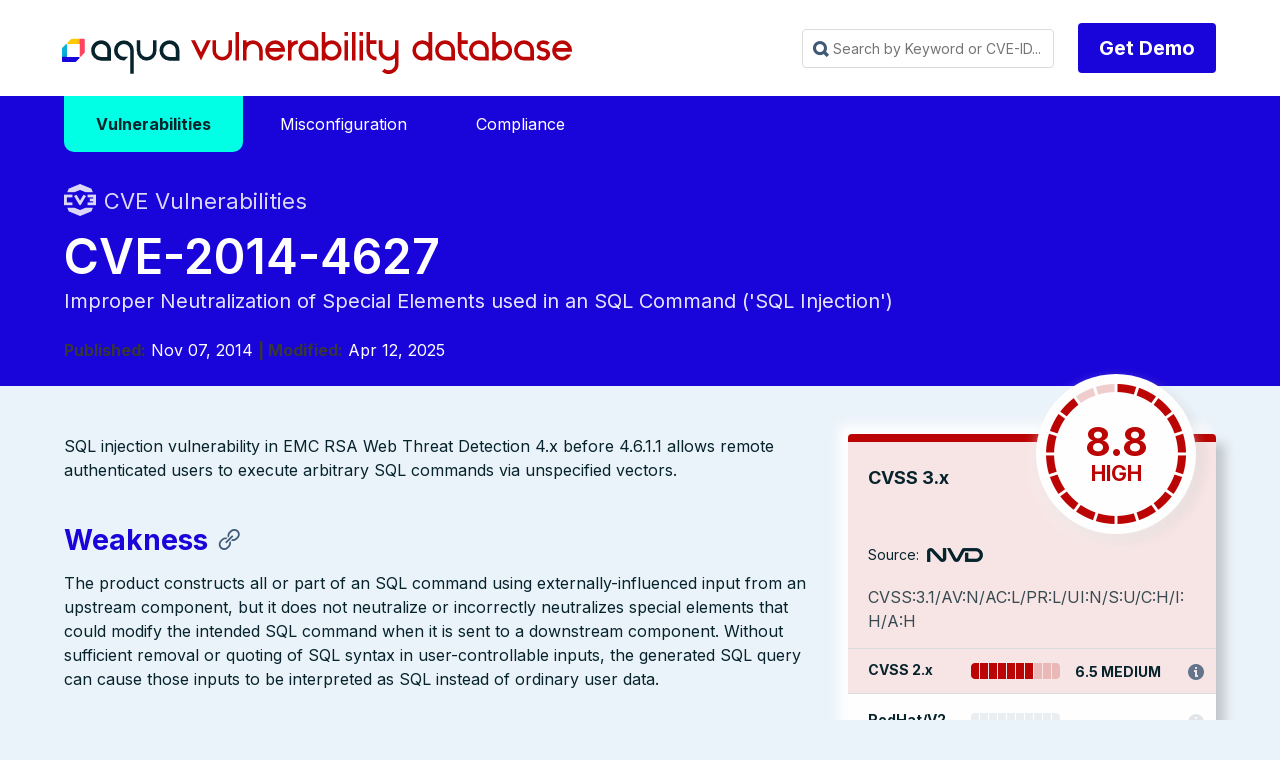

--- FILE ---
content_type: text/html
request_url: https://avd.aquasec.com/nvd/2014/cve-2014-4627/
body_size: 11998
content:
<!DOCTYPE html>
<html lang="en-us">

<head>
	<meta charset="UTF-8">
	<meta name="viewport" content="width=device-width, initial-scale=1">
	<link rel="shortcut icon" href="/favicon.ico" />
	<link rel="icon" type="image/png" href="/favicon_192x192.png" sizes="192x192" />
	<link rel="apple-touch-icon" sizes="180x180" href="/apple-touch-icon-180x180.png" />

	<meta http-equiv="X-UA-Compatible" content="IE=edge">


	
	

	

	
	

		
			
			
			
			
			
			
			
			
		

	

	<title>CVE-2014-4627 | Vulnerability Database | Aqua Security</title>
	<meta name="description" content="CVE-2014-4627 Vulnerability, Severity 8.8 HIGH, Improper Neutralization of Special Elements used in an SQL Command (&#39;SQL Injection&#39;)" />

	<meta property="og:title" content="CVE-2014-4627 | Vulnerability Database | Aqua Security" />
	<meta property="og:site_name" content="Aqua Vulnerability Database" />
	<meta property="og:description" content="CVE-2014-4627 Vulnerability, Severity 8.8 HIGH, Improper Neutralization of Special Elements used in an SQL Command (&#39;SQL Injection&#39;)" />

	<link rel="stylesheet" href='/css/avdblank.min.css'>
	<link rel="stylesheet" href='/css/syntax.css'>
	<link rel="stylesheet" href="https://maxst.icons8.com/vue-static/landings/line-awesome/font-awesome-line-awesome/css/all.min.css">
	<script type='text/javascript' src='/js/avdblank.js'></script>
	<script type='text/javascript' src='/js/iac.js'></script>

 <script async src="https://www.googletagmanager.com/gtag/js?id=G-C5LEECC0J5"></script> <script>   window.dataLayer = window.dataLayer || [];   function gtag(){dataLayer.push(arguments);}   gtag('js', new Date());   gtag('config', 'G-C5LEECC0J5'); </script>

	
<div class="avd_header_wrap">
	<div class="header_navbar_wrap">
		<nav class="navbar">
			<div class="container is-small">
				<div class="navbar-brand">
					<a class="navbar-item logo" href="https://avd.aquasec.com/" title="Aqua Vulnerability Database">Aqua Vulnerability Database</a>
					<div role="button" tabindex="0" class="navbar-burger burger"><span></span><span></span><span></span>
					</div>
				</div>
				<div id="main-navigation-navbar" class="navbar-menu">

					<div class="navbar-start">

					</div>

					<div class="navbar-end">
						

						
						
						<div class="navbar-item">
							<div id="fastSearch" class="search_box_wrap">
								<input id="searchInput" class="avd_header_search"
									placeholder="Search by Keyword or CVE-ID..." tabindex="0">
								<div class="content search_results_list_wrap">
									<ul id="search_results_list"></ul>
								</div>
							</div>
						</div>
						

						
						<div class="navbar-item">
							<div class="field is-grouped">
								<p class="control"><a href="https://www.aquasec.com/demo/" target="_blank"
										class="button is-primary type_btn">Get Demo</a></p>
							</div>
						</div>
					</div>

					








				</div>
			</div>
		</nav>
	</div>



</div>



	
	

	
		
<div class="avd_hero_wrap animatable">
	<div class="hero header_wrap is-primary">
		
		
		
		<div class="hero-body">
			<div class="clearboth container">
															
		<div>
  <div class="clearboth container main-menu">
    <div class="dropdown">
      <a href="/nvd"><span class="dropbtn active">Vulnerabilities</span></a>
    </div>
    <div class="dropdown">
      <a href="/misconfig"><span class="dropbtn ">Misconfiguration</span></a>
    </div>
    <div class="dropdown">
      <a href="/compliance"><span class="dropbtn ">Compliance</span></a>
    </div>
  </div>
</div>
		
				<div class="header_title_wrap">	
					<div class="page_pretitle with_icon nvd fadeInUp">CVE Vulnerabilities</div>
					<h1 class="title page_title fadeInUp animationDelay_1">CVE-2014-4627</h1>
					
						<h2 class="subtitle page_subtitle fadeInUp animationDelay_2">Improper Neutralization of Special Elements used in an SQL Command (&#39;SQL Injection&#39;)</h2>
					
					
			
			
							
								<span class="pagetitle_metaitem"><strong>Published:</strong> Nov 07, 2014</span>
							
							
							
								<span class="pagetitle_metaitem"><strong> | Modified:</strong> Apr 12, 2025</span>
							
					
				</div>
			</div>
		</div>


	</div>

</div>




<div class="section avdcve_wrap animatable">
	<div class="clearboth container">


			<div class="columns is-multiline reverse-columns">
				
				<div class="column is-4-desktop is-6-tablet is-12-mobile fadeInUp animationDelay_5">
					<div class="avdcve_sidebar_wrap">

						<div class="avd_sidebar_widget avdcve_scores_wrap">
							
							

							<div class="avdcve_scores_cvss cvss_9">

										<div class="large_score_wrap">

											<div class="large_score_name">CVSS 3.x</div>
									
										
											<div class="large_score_gauge_wrap">
												<div class="large_score_gague">
													<div class="score_gague_content">
														<div class="score_value">8.8 </div>
														<div class="score_label">HIGH</div>
														</div>
														<div class="score_bg"></div>
													</div>
											</div>
									
											<div class="large_score_source">Source: <div class="icon_source source_nvd">NVD</div></div>
										
										</div>

										
										<div class="large_score_vector">CVSS:3.1/AV:N/AC:L/PR:L/UI:N/S:U/C:H/I:H/A:H</div>
										
										

										<div class="score_bar score_bar_7">
											<div class="score_bar_name">CVSS 2.x</div>
											<div class="score_bar_image"></div>
											<div class="score_bar_label">6.5 MEDIUM</div>
											
											<div class="score_bar_vector with_tooltip" data-toggle="tooltip" data-placement="top" data-title="AV:N/AC:L/Au:S/C:P/I:P/A:P">AV:N/AC:L/Au:S/C:P/I:P/A:P</div>
											
										</div>

	
							</div>

							<div class="avdcve_scores_additional">
		
								


								<div class="score_bar redhat score_bar_0">
									<div class="score_bar_name">RedHat/V2</div>
									<div class="score_bar_image"></div>
									<div class="score_bar_label"></div>
									
										<div class="score_bar_vector without_tooltip"></div>
									

								</div>

								<div class="score_bar redhat score_bar_0">
									<div class="score_bar_name">RedHat/V3</div>
									<div class="score_bar_image"></div>
									<div class="score_bar_label"></div>
									
									<div class="score_bar_vector without_tooltip"></div>
									

								</div>

								<div class="score_bar ubuntu">
									<div class="score_bar_name">Ubuntu</div>
									<div class="score_bar_image"></div>
									<div class="score_bar_label"></div>
									<div class="score_bar_vector without_tooltip"></div>

								</div>

							</div>				

						</div>

	<div class="avd_sidebar_widget avdcve_info_wrap">
		<div class="sidebar_widget_title">Vulnerability-free packages from our partners</div>
		<a style="display: inline-flex; flex-direction: column; align-items: center; text-decoration: none; color: inherit; padding: 1em;" href="https://root.io" target="_blank" class="projectLink fadeInUp animationDelay_6">
			<svg width="100" height="100" viewBox="0 0 195 45" fill="black" xmlns="http://www.w3.org/2000/svg">
				<g clip-path="url(#clip0_105_3431)">
					<path d="M90.2387 8.59574C86.5111 8.59574 83.6196 9.64525 81.5667 11.7397C79.5094 13.8342 78.4814 16.7784 78.4814 20.5738V43.2223H83.6775V21.0333C83.6775 18.4579 84.3028 16.5279 85.561 15.2417C86.8162 13.9525 88.5701 13.3086 90.8226 13.3086C91.6905 13.3086 92.5979 13.4177 93.5527 13.6359V8.98758C92.7717 8.72485 91.6691 8.59424 90.2402 8.59424"  fill="#0C242C" stroke="#0C242C"/>
					<path d="M126.189 13.6696C122.833 10.289 118.644 8.59717 113.619 8.59717C108.594 8.59717 104.404 10.289 101.049 13.6696C97.6938 17.0534 96.0176 21.296 96.0176 26.4007C96.0176 31.5054 97.6815 35.7634 101.018 39.1655C104.352 42.5676 108.554 44.2702 113.619 44.2702C118.684 44.2702 122.885 42.5691 126.222 39.1655C129.556 35.7634 131.223 31.5069 131.223 26.4007C131.223 21.2945 129.547 17.0534 126.189 13.6696ZM122.455 35.7941C120.117 38.3035 117.17 39.5588 113.619 39.5588C110.068 39.5588 107.134 38.3127 104.816 35.828C102.501 33.34 101.343 30.1961 101.343 26.4007C101.343 22.6052 102.502 19.4642 104.816 16.9765C107.134 14.4887 110.068 13.2455 113.619 13.2455C117.17 13.2455 120.117 14.4887 122.455 16.9765C124.795 19.4642 125.964 22.6051 125.964 26.4007C125.964 30.1963 124.795 33.2848 122.455 35.7941Z"  fill="#0C242C" stroke="#0C242C"/>
					<path d="M166.919 13.6696C163.564 10.289 159.375 8.59717 154.349 8.59717C149.324 8.59717 145.134 10.289 141.78 13.6696C138.424 17.0534 136.748 21.296 136.748 26.4007C136.748 31.5054 138.412 35.7634 141.749 39.1655C145.082 42.5676 149.285 44.2702 154.349 44.2702C159.415 44.2702 163.616 42.5691 166.952 39.1655C170.287 35.7634 171.954 31.5069 171.954 26.4007C171.954 21.2945 170.275 17.0534 166.919 13.6696ZM163.187 35.7941C160.845 38.3035 157.9 39.5588 154.349 39.5588C150.799 39.5588 147.865 38.3127 145.547 35.828C143.232 33.34 142.074 30.1961 142.074 26.4007C142.074 22.6052 143.233 19.4642 145.547 16.9765C147.865 14.4887 150.799 13.2455 154.349 13.2455C157.9 13.2455 160.845 14.4887 163.187 16.9765C165.525 19.4642 166.694 22.6051 166.694 26.4007C166.694 30.1963 165.525 33.2848 163.187 35.7941Z"  fill="#0C242C" stroke="#0C242C"/>
					<path d="M182.225 9.6446L179.975 14.2284H194.612V9.6446H182.225ZM185.077 37.1658C183.778 35.8796 183.128 33.9727 183.128 31.4403V0.675293H177.932V31.9643C177.932 35.8042 178.959 38.7485 181.017 40.7983C183.074 42.8498 185.987 43.8731 189.754 43.8731C191.183 43.8731 192.436 43.655 193.521 43.2201V38.6378C192.74 38.9436 191.747 39.0974 190.532 39.0974C188.195 39.0974 186.379 38.455 185.075 37.1642"  fill="#0C242C" stroke="#0C242C"/>
					<path d="M43.0491 0.675293C30.0883 0.675293 19.5439 11.2994 19.5439 24.3582V43.417H33.8967V24.3582C33.8967 19.2737 38.0028 15.1366 43.0491 15.1366H53.3235V0.675293H43.0491Z"  fill="#0C242C" stroke="#0C242C"/>
					<path d="M0.118164 12.0776V26.5389H10.3926C15.4389 26.5389 19.545 30.6759 19.545 35.7604V43.4164H33.8978V35.7604C33.8978 22.7017 23.3534 12.0776 10.3926 12.0776L0.118164 12.0776Z"  fill="#0C242C" stroke="#0C242C"/>
				</g>
				<defs>
					<clipPath id="clip0_105_3431">
						<rect width="194.494" height="43.5947" fill="#0C242C" stroke="#0C242C" transform="translate(0.118164 0.675293)"/>
					</clipPath>
				</defs>
			</svg>
		</a>
		<a  style="display: inline-flex; flex-direction: column; align-items: center; text-decoration: none; color: inherit; padding: 1em;" href="https://minimus.io" target="_blank" class="projectLink fadeInUp animationDelay_6">
			<svg width="100" height="100" viewBox="0 0 123 113" fill="none" xmlns="http://www.w3.org/2000/svg">
				<g clip-path="url(#clip0_105_3430)">
					<path d="M15.33 112.944H13.0356V102.463C13.0356 101.776 12.8778 101.217 12.5647 100.784C12.2516 100.333 11.7506 100.107 11.0643 100.107C10.4181 100.107 9.887 100.353 9.47629 100.844C9.08299 101.315 8.88765 102.052 8.88765 103.051V112.944H6.59327V102.345C6.59327 101.699 6.41796 101.168 6.06471 100.756C5.71157 100.325 5.24067 100.109 4.65203 100.109C3.94574 100.109 3.39715 100.365 3.00395 100.875C2.63068 101.386 2.44535 102.052 2.44535 102.876V112.944H0.148438V98.3424H2.44282V99.9321H2.79607C3.05149 99.2448 3.42477 98.7441 3.91316 98.431C4.40409 98.0968 4.98271 97.9292 5.64895 97.9292C6.35534 97.9292 6.93387 98.1147 7.38473 98.4879C7.85562 98.8621 8.17883 99.3428 8.35667 99.9321H8.70981C9.37604 98.5986 10.4356 97.9292 11.8883 97.9292C12.9879 97.9292 13.8296 98.2824 14.4182 98.9897C15.0269 99.676 15.3299 100.578 15.3299 101.699L15.33 112.944Z"  fill="#0C242C" stroke="#0C242C"/>
					<path d="M24.2491 93.9842C24.2491 93.456 24.432 93.0101 24.7952 92.6433C25.1784 92.2606 25.6343 92.0698 26.1627 92.0698C26.6913 92.0698 27.1371 92.2606 27.5029 92.6433C27.8861 93.0101 28.0765 93.4561 28.0765 93.9842C28.0765 94.5134 27.8861 94.9698 27.5029 95.3525C27.1371 95.7183 26.6913 95.8996 26.1627 95.8996C25.6343 95.8996 25.1784 95.7162 24.7952 95.3525C24.4295 94.9698 24.2491 94.5134 24.2491 93.9842ZM20.1738 110.825H25.2936V100.463H21.2033V98.3431H27.588V110.825H32.3546V112.945H20.1738V110.825Z"  fill="#0C242C" stroke="#0C242C"/>
					<path d="M39.4916 112.943H37.1973V98.3422H39.4916V100.816H39.8448C40.7465 98.8946 42.317 97.9321 44.5513 97.9321C46.2395 97.9321 47.582 98.4603 48.5815 99.5207C49.5809 100.56 50.0819 102.132 50.0819 104.23V112.943H47.7875V104.701C47.7875 103.169 47.4444 102.021 46.758 101.257C46.0717 100.493 45.14 100.11 43.9627 100.11C42.57 100.11 41.4704 100.591 40.6664 101.553C39.8824 102.496 39.4891 103.761 39.4891 105.349V112.946L39.4916 112.943Z"  fill="#0C242C" stroke="#0C242C"/>
					<path d="M87.1294 112.944H84.8347V102.463C84.8347 101.776 84.6769 101.217 84.3638 100.784C84.0507 100.333 83.5498 100.107 82.8635 100.107C82.2172 100.107 81.6862 100.353 81.2754 100.844C80.8822 101.315 80.6869 102.052 80.6869 103.051V112.944H78.3925V102.345C78.3925 101.699 78.2171 101.168 77.8639 100.756C77.5108 100.325 77.0399 100.109 76.4513 100.109C75.7449 100.109 75.1964 100.365 74.8031 100.875C74.4299 101.386 74.2446 102.052 74.2446 102.876V112.944H71.9502V98.3424H74.2446V99.9321H74.5977C74.8533 99.2448 75.2264 98.7441 75.7148 98.431C76.2057 98.0968 76.7844 97.9292 77.4507 97.9292C78.157 97.9292 78.7356 98.1147 79.1865 98.4879C79.6574 98.8621 79.9805 99.3428 80.1583 99.9321H80.5115C81.1778 98.5986 82.2372 97.9292 83.6901 97.9292C84.7897 97.9292 85.6312 98.2824 86.2199 98.9897C86.829 99.676 87.1315 100.578 87.1315 101.699V112.944H87.1294Z"  fill="#0C242C" stroke="#0C242C"/>
					<path d="M102.564 97.9292H104.858V112.529H102.564V109.881H102.211C101.74 110.824 101.121 111.57 100.357 112.119C99.5933 112.667 98.6214 112.944 97.4439 112.944C96.6396 112.944 95.8932 112.806 95.207 112.533C94.5408 112.276 93.962 111.885 93.4708 111.354C93.0006 110.826 92.6275 110.167 92.3544 109.383C92.0983 108.597 91.9707 107.685 91.9707 106.646V97.9324H94.2656V106.352C94.2656 107.884 94.5787 109.001 95.207 109.708C95.8353 110.415 96.7946 110.768 98.0901 110.768C99.4827 110.768 100.573 110.297 101.356 109.354C102.16 108.393 102.564 107.116 102.564 105.528V97.9292Z"  fill="#0C242C" stroke="#0C242C"/>
					<path d="M112.703 101.699C112.703 102.405 112.996 102.944 113.585 103.318C114.193 103.691 115.29 103.937 116.88 104.055C118.587 104.192 119.881 104.603 120.766 105.29C121.667 105.956 122.118 106.939 122.118 108.234V108.409C122.118 109.117 121.971 109.753 121.678 110.325C121.401 110.873 121.011 111.344 120.5 111.737C120.009 112.132 119.401 112.425 118.676 112.62C117.97 112.836 117.196 112.943 116.352 112.943C115.215 112.943 114.233 112.796 113.409 112.502C112.606 112.189 111.929 111.786 111.377 111.295C110.849 110.783 110.446 110.214 110.17 109.588C109.895 108.941 109.739 108.292 109.699 107.645L111.876 107.117C111.974 108.234 112.404 109.139 113.172 109.826C113.935 110.492 114.957 110.825 116.232 110.825C117.311 110.825 118.174 110.62 118.822 110.207C119.488 109.776 119.821 109.177 119.821 108.409C119.821 107.585 119.498 106.997 118.849 106.643C118.203 106.289 117.153 106.064 115.701 105.966C114.013 105.849 112.72 105.455 111.816 104.788C110.915 104.122 110.463 103.149 110.463 101.874V101.699C110.463 101.011 110.611 100.412 110.904 99.9012C111.197 99.3731 111.59 98.9293 112.082 98.5761C112.593 98.2219 113.161 97.9563 113.787 97.7813C114.416 97.6063 115.072 97.5156 115.759 97.5156C116.72 97.5156 117.562 97.6537 118.289 97.9268C119.015 98.1819 119.623 98.5255 120.112 98.9567C120.602 99.3678 120.976 99.8485 121.229 100.4C121.505 100.949 121.68 101.498 121.758 102.05L119.581 102.578C119.483 101.635 119.1 100.898 118.434 100.37C117.788 99.8411 116.933 99.5755 115.873 99.5755C115.463 99.5755 115.06 99.6261 114.666 99.7241C114.293 99.801 113.96 99.9286 113.667 100.107C113.374 100.283 113.139 100.511 112.961 100.784C112.786 101.04 112.695 101.342 112.695 101.695L112.703 101.699Z"  fill="#0C242C" stroke="#0C242C"/>
					<path d="M58.9985 93.9842C58.9985 93.456 59.1814 93.0101 59.5446 92.6433C59.9278 92.2606 60.3837 92.0698 60.9122 92.0698C61.4407 92.0698 61.8865 92.2606 62.2522 92.6433C62.6355 93.0101 62.8259 93.4561 62.8259 93.9842C62.8259 94.5134 62.6355 94.9698 62.2522 95.3525C61.8865 95.7183 61.4407 95.8996 60.9122 95.8996C60.3837 95.8996 59.9278 95.7162 59.5446 95.3525C59.1789 94.9698 58.9985 94.5134 58.9985 93.9842ZM54.9258 110.825H60.0455V100.463H55.9553V98.3431H62.3399V110.825H67.1065V112.945H54.9258V110.825Z"  fill="#0C242C" stroke="#0C242C"/>
					<path d="M25.8652 0V71.4913H97.3429V0H25.8652ZM61.8864 47.5845H58.2681V31.0561C58.2681 29.9728 58.02 29.0909 57.5238 28.4104C57.0273 27.6993 56.2396 27.3439 55.1563 27.3439C54.1336 27.3439 53.2987 27.7294 52.6481 28.5041C52.0278 29.2484 51.7192 30.4088 51.7192 31.9849V47.5845H48.0976V30.8716C48.0976 29.8488 47.8191 29.0139 47.2627 28.3633C46.706 27.6826 45.9617 27.3405 45.0327 27.3405C43.9196 27.3405 43.051 27.7428 42.4341 28.5478C41.8473 29.3523 41.5521 30.4055 41.5521 31.7031V47.5812H37.9305V24.554H41.5521V27.0623H42.1087C42.511 25.9791 43.0981 25.191 43.8725 24.6948C44.6471 24.1683 45.5592 23.9065 46.6121 23.9065C47.7255 23.9065 48.6409 24.2017 49.3517 24.7885C50.0927 25.3756 50.6059 26.1332 50.8843 27.0623H51.4408C52.4939 24.9563 54.1637 23.9065 56.4539 23.9065C58.1875 23.9065 59.5189 24.4635 60.4477 25.5765C61.4069 26.6598 61.8864 28.0851 61.8864 29.8488V47.5845ZM85.2771 37.433H68.4942V34.0585H85.2771V37.433Z"  fill="#0C242C" stroke="#0C242C"/>
				</g>
				<defs>
					<clipPath id="clip0_105_3430">
						<rect width="121.97" height="112.945"  fill="#0C242C" stroke="#0C242C" transform="translate(0.148438)"/>
					</clipPath>
				</defs>
			</svg>
		</a>

		<a  style="display: inline-flex; flex-direction: column; align-items: center; text-decoration: none; color: inherit; padding: 1em;"  href="https://echo.ai" target="_blank" class="projectLink fadeInUp animationDelay_6">
			<svg width="100" height="100" viewBox="0 0 214 63" fill="none" xmlns="http://www.w3.org/2000/svg">
				<g clip-path="url(#clip0_105_3432)">
					<g clip-path="url(#clip1_105_3432)">
						<path d="M91.1057 16.7456C93.9686 16.7456 96.4222 17.33 98.4665 18.4988C100.511 19.6676 102.079 21.2859 103.169 23.3538C104.305 25.3767 104.873 27.7143 104.873 30.3665C104.873 30.9509 104.851 31.5128 104.805 32.0523C104.759 32.5467 104.669 33.0188 104.533 33.4683H84.018C84.063 38.0985 84.9265 41.4251 86.6078 43.448C88.3341 45.4709 90.8333 46.4824 94.1048 46.4824C96.3765 46.4824 98.2166 46.1227 99.6255 45.4034C101.034 44.6393 102.329 43.5828 103.51 42.2343L104.601 43.2457C103.237 45.7182 101.374 47.6512 99.012 49.0447C96.6946 50.3933 93.923 51.0676 90.6971 51.0676C87.4706 51.0676 84.6309 50.3933 82.1773 49.0447C79.7238 47.6961 77.7931 45.7631 76.3842 43.2457C75.0209 40.6833 74.3398 37.6265 74.3398 34.0752C74.3398 30.389 75.1346 27.2647 76.7253 24.7024C78.3611 22.1401 80.451 20.1846 82.9952 18.8359C85.585 17.4424 88.2885 16.7456 91.1057 16.7456ZM90.7652 18.7011C89.4475 18.7011 88.2885 19.0832 87.2895 19.8474C86.3348 20.5667 85.5625 21.8703 84.9721 23.7584C84.4266 25.6015 84.1086 28.2088 84.018 31.5803H96.2172C96.7171 27.0399 96.5359 23.7584 95.6724 21.7354C94.8089 19.7125 93.1732 18.7011 90.7652 18.7011Z"  fill="#0C242C" stroke="#0C242C"/>
						<path d="M125.043 51.0676C121.953 51.0676 119.159 50.4158 116.66 49.1121C114.16 47.7635 112.184 45.8305 110.73 43.3131C109.321 40.7508 108.617 37.649 108.617 34.0078C108.617 30.3666 109.413 27.2647 111.003 24.7024C112.593 22.1401 114.706 20.1846 117.341 18.8359C120.022 17.4424 122.953 16.7456 126.133 16.7456C128.723 16.7456 130.927 17.1727 132.744 18.0268C134.561 18.8809 135.947 19.9823 136.902 21.3309C137.856 22.6345 138.333 24.0281 138.333 25.5116C138.333 26.7703 137.947 27.7367 137.174 28.4111C136.447 29.0853 135.493 29.4225 134.311 29.4225C133.039 29.4225 131.995 28.9729 131.177 28.0739C130.404 27.1748 129.95 26.0285 129.814 24.635C129.768 23.7359 129.768 22.9717 129.814 22.3423C129.904 21.713 129.904 21.1061 129.814 20.5217C129.632 19.7575 129.314 19.2406 128.859 18.9708C128.45 18.7011 127.86 18.5662 127.088 18.5662C124.225 18.5662 122.021 19.7125 120.477 22.0052C118.977 24.2528 118.227 27.9165 118.227 32.9963C118.227 37.3568 119.068 40.7058 120.749 43.0434C122.43 45.381 125.043 46.5498 128.586 46.5498C130.677 46.5498 132.403 46.1677 133.767 45.4034C135.129 44.5943 136.379 43.448 137.515 41.9645L138.606 42.7737C137.47 45.4709 135.72 47.5388 133.357 48.9772C131.04 50.3708 128.268 51.0676 125.043 51.0676Z"  fill="#0C242C" stroke="#0C242C"/>
						<path d="M140.628 50.1236V48.775L141.514 48.5053C143.15 48.0108 143.967 46.8869 143.967 45.1337V10.4072C143.967 9.46321 143.809 8.76643 143.491 8.31689C143.173 7.82236 142.559 7.46278 141.651 7.23798L140.628 6.96825V5.6871L152.146 2.7876L153.237 3.39447L152.964 12.9021V21.5332C154.555 20.2295 156.281 19.1057 158.144 18.1617C160.052 17.2177 162.097 16.7456 164.278 16.7456C167.277 16.7456 169.617 17.5773 171.298 19.2406C173.024 20.9039 173.888 23.4662 173.888 26.9276V45.2012C173.888 46.1002 174.07 46.8195 174.433 47.359C174.797 47.8984 175.433 48.303 176.342 48.5727L176.955 48.775V50.1236H161.416V48.775L162.234 48.5053C163.869 48.0557 164.687 46.9319 164.687 45.1337V25.6464C164.687 23.8034 164.369 22.5222 163.733 21.8029C163.097 21.0837 161.984 20.724 160.393 20.724C159.303 20.724 158.144 20.9263 156.917 21.3309C155.736 21.7355 154.487 22.4098 153.169 23.3538V45.2686C153.169 46.1677 153.351 46.8869 153.714 47.4264C154.077 47.9658 154.691 48.348 155.554 48.5727L156.167 48.775V50.1236L140.628 50.1236Z"  fill="#0C242C" stroke="#0C242C"/>
						<path d="M196.734 51.0676C193.372 51.0676 190.418 50.3708 187.874 48.9772C185.375 47.5837 183.421 45.6058 182.012 43.0434C180.649 40.4811 179.968 37.4242 179.968 33.8729C179.968 30.3215 180.694 27.2647 182.148 24.7024C183.648 22.1401 185.647 20.1846 188.146 18.8359C190.691 17.4424 193.553 16.7456 196.734 16.7456C199.915 16.7456 202.754 17.4424 205.253 18.8359C207.798 20.1846 209.797 22.1401 211.251 24.7024C212.75 27.2198 213.5 30.2766 213.5 33.8729C213.5 37.4242 212.796 40.5035 211.387 43.1109C210.024 45.6732 208.093 47.6512 205.594 49.0447C203.095 50.3933 200.142 51.0676 196.734 51.0676ZM196.734 49.1796C198.369 49.1796 199.687 48.7525 200.687 47.8984C201.732 46.9993 202.482 45.4484 202.936 43.2457C203.39 41.043 203.618 37.9636 203.618 34.0078C203.618 30.0069 203.39 26.9051 202.936 24.7024C202.482 22.4547 201.732 20.9038 200.687 20.0497C199.687 19.1507 198.369 18.7011 196.734 18.7011C195.098 18.7011 193.78 19.1507 192.781 20.0497C191.782 20.9038 191.032 22.4547 190.532 24.7024C190.078 26.9051 189.85 30.0069 189.85 34.0078C189.85 37.9636 190.078 41.043 190.532 43.2457C191.032 45.4484 191.782 46.9993 192.781 47.8984C193.78 48.7525 195.098 49.1796 196.734 49.1796Z"  fill="#0C242C" stroke="#0C242C"/>
						<path d="M19.851 31.1743C19.851 45.9125 27.2427 56.2352 30.8683 60.3905C32.079 61.7781 31.767 62.4352 29.9322 62.2793C13.4366 60.8757 0.5 47.4855 0.5 31.1743C0.5 14.5469 13.943 0.954861 30.8953 0.00118455C31.5519 -0.0357474 31.9018 0.79971 31.4502 1.27776C28.132 4.79122 19.851 15.1633 19.851 31.1743Z"  fill="#0C242C" stroke="#0C242C"/>
						<path d="M45.4656 31.1876C45.4656 42.1671 41.9304 51.0676 38.3656 51.0676C34.8008 51.0676 31.2656 42.1671 31.2656 31.1876C31.2656 20.2082 34.8009 11.3076 38.3656 11.3076C41.9303 11.3076 45.4656 20.2082 45.4656 31.1876Z"  fill="#0C242C" stroke="#0C242C"/>
					</g>
				</g>
				<defs>
					<clipPath id="clip0_105_3432">
						<rect width="213.24" height="61.9812"  fill="#0C242C" stroke="#0C242C" transform="translate(0.612305 0.481934)"/>
					</clipPath>
					<clipPath id="clip1_105_3432">
						<rect width="213" height="62.3018"  fill="#0C242C" stroke="#0C242C" transform="translate(0.5)"/>
					</clipPath>
				</defs>
			</svg>
		</a>
				</div>

				
							<div class="avd_sidebar_widget avdcve_info_wrap">
								<div class="sidebar_widget_title">Additional information</div>
									<table class="table sidebar_links_table">
									
										<tr><th>NVD</th><td><a href="https://nvd.nist.gov/vuln/detail/CVE-2014-4627">https://nvd.nist.gov/vuln/detail/CVE-2014-4627</a></td></tr>
									

									
										<tr><th>CWE</th><td><a href="https://cwe.mitre.org/data/definitions/89.html">https://cwe.mitre.org/data/definitions/89.html</a></td></tr>
									
									</table>
							</div>	
						
						

					</div>

				</div>


				
				<div class="column is-8-desktop is-6-tablet is-12-mobile fadeInUp animationDelay_4">


					<div class="vulnerability_content_wrap fadeInUp">
	
						
						<div class="content vulnerability_content">
							<p>SQL injection vulnerability in EMC RSA Web Threat Detection 4.x before 4.6.1.1 allows remote authenticated users to execute arbitrary SQL commands via unspecified vectors.</p>

<a name="weakness"></a>
<h3 id="weakness">Weakness</h3><p>The product constructs all or part of an SQL command using externally-influenced input from an upstream component, but it does not neutralize or incorrectly neutralizes special elements that could modify the intended SQL command when it is sent to a downstream component. Without sufficient removal or quoting of SQL syntax in user-controllable inputs, the generated SQL query can cause those inputs to be interpreted as SQL instead of ordinary user data.</p>

<a name="affected-software"></a>
<h3 id="affected-software">Affected Software</h3><table>
<thead>
<tr>
<th>Name</th>
<th>Vendor</th>
<th>Start Version</th>
<th>End Version</th>
</tr>
</thead>
<tbody>
<tr>
<td>Web_threat_detection</td>
<td>Rsa</td>
<td>4.0 (including)</td>
<td>4.6.1.1 (excluding)</td>
</tr>
</tbody>
</table>

<a name="potential-mitigations"></a>
<h3 id="potential-mitigations">Potential Mitigations</h3><ul>
<li>Use a vetted library or framework that does not allow this weakness to occur or provides constructs that make this weakness easier to avoid [REF-1482].</li>
<li>For example, consider using persistence layers such as Hibernate or Enterprise Java Beans, which can provide significant protection against SQL injection if used properly.</li>
<li>If available, use structured mechanisms that automatically enforce the separation between data and code. These mechanisms may be able to provide the relevant quoting, encoding, and validation automatically, instead of relying on the developer to provide this capability at every point where output is generated.</li>
<li>Process SQL queries using prepared statements, parameterized queries, or stored procedures. These features should accept parameters or variables and support strong typing. Do not dynamically construct and execute query strings within these features using &ldquo;exec&rdquo; or similar functionality, since this may re-introduce the possibility of SQL injection. [REF-867]</li>
<li>Run your code using the lowest privileges that are required to accomplish the necessary tasks [REF-76]. If possible, create isolated accounts with limited privileges that are only used for a single task. That way, a successful attack will not immediately give the attacker access to the rest of the software or its environment. For example, database applications rarely need to run as the database administrator, especially in day-to-day operations.</li>
<li>Specifically, follow the principle of least privilege when creating user accounts to a SQL database. The database users should only have the minimum privileges necessary to use their account. If the requirements of the system indicate that a user can read and modify their own data, then limit their privileges so they cannot read/write others&rsquo; data. Use the strictest permissions possible on all database objects, such as execute-only for stored procedures.</li>
<li>While it is risky to use dynamically-generated query strings, code, or commands that mix control and data together, sometimes it may be unavoidable. Properly quote arguments and escape any special characters within those arguments. The most conservative approach is to escape or filter all characters that do not pass an extremely strict allowlist (such as everything that is not alphanumeric or white space). If some special characters are still needed, such as white space, wrap each argument in quotes after the escaping/filtering step. Be careful of argument injection (CWE-88).</li>
<li>Instead of building a new implementation, such features may be available in the database or programming language. For example, the Oracle DBMS_ASSERT package can check or enforce that parameters have certain properties that make them less vulnerable to SQL injection. For MySQL, the mysql_real_escape_string() API function is available in both C and PHP.</li>
<li>Assume all input is malicious. Use an &ldquo;accept known good&rdquo; input validation strategy, i.e., use a list of acceptable inputs that strictly conform to specifications. Reject any input that does not strictly conform to specifications, or transform it into something that does.</li>
<li>When performing input validation, consider all potentially relevant properties, including length, type of input, the full range of acceptable values, missing or extra inputs, syntax, consistency across related fields, and conformance to business rules. As an example of business rule logic, &ldquo;boat&rdquo; may be syntactically valid because it only contains alphanumeric characters, but it is not valid if the input is only expected to contain colors such as &ldquo;red&rdquo; or &ldquo;blue.&rdquo;</li>
<li>Do not rely exclusively on looking for malicious or malformed inputs.  This is likely to miss at least one undesirable input, especially if the code&rsquo;s environment changes. This can give attackers enough room to bypass the intended validation. However, denylists can be useful for detecting potential attacks or determining which inputs are so malformed that they should be rejected outright.</li>
<li>When constructing SQL query strings, use stringent allowlists that limit the character set based on the expected value of the parameter in the request. This will indirectly limit the scope of an attack, but this technique is less important than proper output encoding and escaping.</li>
<li>Note that proper output encoding, escaping, and quoting is the most effective solution for preventing SQL injection, although input validation may provide some defense-in-depth. This is because it effectively limits what will appear in output. Input validation will not always prevent SQL injection, especially if you are required to support free-form text fields that could contain arbitrary characters. For example, the name &ldquo;O&rsquo;Reilly&rdquo; would likely pass the validation step, since it is a common last name in the English language. However, it cannot be directly inserted into the database because it contains the &ldquo;&rsquo;&rdquo; apostrophe character, which would need to be escaped or otherwise handled. In this case, stripping the apostrophe might reduce the risk of SQL injection, but it would produce incorrect behavior because the wrong name would be recorded.</li>
<li>When feasible, it may be safest to disallow meta-characters entirely, instead of escaping them. This will provide some defense in depth. After the data is entered into the database, later processes may neglect to escape meta-characters before use, and you may not have control over those processes.</li>
<li>Ensure that error messages only contain minimal details that are useful to the intended audience and no one else. The messages need to strike the balance between being too cryptic (which can confuse users) or being too detailed (which may reveal more than intended). The messages should not reveal the methods that were used to determine the error. Attackers can use detailed information to refine or optimize their original attack, thereby increasing their chances of success.</li>
<li>If errors must be captured in some detail, record them in log messages, but consider what could occur if the log messages can be viewed by attackers. Highly sensitive information such as passwords should never be saved to log files.</li>
<li>Avoid inconsistent messaging that might accidentally tip off an attacker about internal state, such as whether a user account exists or not.</li>
<li>In the context of SQL Injection, error messages revealing the structure of a SQL query can help attackers tailor successful attack strings.</li>
</ul>

<a name="related-attack-patterns"></a>
<h3 id="related-attack-patterns">Related Attack Patterns</h3><ul>
<li><a href="https://cwe.mitre.org/data/definitions/108.html">https://cwe.mitre.org/data/definitions/108.html</a></li>
<li><a href="https://cwe.mitre.org/data/definitions/109.html">https://cwe.mitre.org/data/definitions/109.html</a></li>
<li><a href="https://cwe.mitre.org/data/definitions/110.html">https://cwe.mitre.org/data/definitions/110.html</a></li>
<li><a href="https://cwe.mitre.org/data/definitions/470.html">https://cwe.mitre.org/data/definitions/470.html</a></li>
<li><a href="https://cwe.mitre.org/data/definitions/66.html">https://cwe.mitre.org/data/definitions/66.html</a></li>
<li><a href="https://cwe.mitre.org/data/definitions/7.html">https://cwe.mitre.org/data/definitions/7.html</a></li>
</ul>

<a name="references"></a>
<h3 id="references">References </h3><ul>
<li><a href="http://archives.neohapsis.com/archives/bugtraq/2014-11/0028.html">http://archives.neohapsis.com/archives/bugtraq/2014-11/0028.html</a></li>
<li><a href="http://packetstormsecurity.com/files/128986/RSA-Web-Threat-Detection-SQL-Injection.html">http://packetstormsecurity.com/files/128986/RSA-Web-Threat-Detection-SQL-Injection.html</a></li>
<li><a href="http://www.securityfocus.com/bid/70955">http://www.securityfocus.com/bid/70955</a></li>
<li><a href="http://www.securitytracker.com/id/1031172">http://www.securitytracker.com/id/1031172</a></li>
<li><a href="https://exchange.xforce.ibmcloud.com/vulnerabilities/98523">https://exchange.xforce.ibmcloud.com/vulnerabilities/98523</a></li>
<li><a href="http://archives.neohapsis.com/archives/bugtraq/2014-11/0028.html">http://archives.neohapsis.com/archives/bugtraq/2014-11/0028.html</a></li>
<li><a href="http://packetstormsecurity.com/files/128986/RSA-Web-Threat-Detection-SQL-Injection.html">http://packetstormsecurity.com/files/128986/RSA-Web-Threat-Detection-SQL-Injection.html</a></li>
<li><a href="http://www.securityfocus.com/bid/70955">http://www.securityfocus.com/bid/70955</a></li>
<li><a href="http://www.securitytracker.com/id/1031172">http://www.securitytracker.com/id/1031172</a></li>
<li><a href="https://exchange.xforce.ibmcloud.com/vulnerabilities/98523">https://exchange.xforce.ibmcloud.com/vulnerabilities/98523</a></li>
</ul>
<!-- raw HTML omitted -->

						</div>

					</div>


				</div>

				
			</div>
	
	</div>
</div>




	


	

	
<section class="avd_footer_wrap animatable">
	<div class="section">
		<div class="container">
			<div class="columns is-multiline">
	
				<div class="column is-7 fadeInUp animationDelay_2">
					<a class="footer_logo" href="https://www.aquasec.com" title="Aqua Container Security" target="_blank">Aqua Container Security</a>
					<div class="footer_blurb">Aqua Security is the largest pure-play cloud native security company, providing customers the freedom to innovate and run their businesses with minimal friction. The Aqua Cloud Native Security Platform provides prevention, detection, and response automation across the entire application lifecycle to secure the build, secure cloud infrastructure and secure running workloads wherever they are deployed.</div>
					<div class="footer_copyright">Copyright &copy; 2025 Aqua Security Software Ltd. &nbsp; <a href="https://www.aquasec.com/privacy/" target="_blank">Privacy Policy</a> | <a href="https://www.aquasec.com/terms-of-use/" target="_blank">Terms of Use</a></div>
					
				</div>

				<div class="column is-5 social_links_column fadeInUp animationDelay_3">
					<div class="social_links_wrap">
						<a href="https://www.facebook.com/AquaSecTeam" class="social_link facebook" target="_blank" title="facebook"></a>
						<a href="https://twitter.com/AquaSecTeam" class="social_link twitter" target="_blank" title="twitter"></a>
						<a href="https://www.linkedin.com/company/aquasecteam" class="social_link linkedin" target="_blank" title="linkedin"></a>
						<a href="https://www.youtube.com/channel/UCLstqAtOx2t0xy8YaYMjkWg" class="social_link youtube" target="_blank" title="youtube"></a>
						<a href="https://github.com/aquasecurity" class="social_link git" target="_blank" title="git"></a>
					</div>
				</div>
			
			</div>

		</div>
	</div>
</section>



</body>

<script src="https://avd.aquasec.com/js/fastsearch.js"></script>
<script src="https://avd.aquasec.com/js/meilisearch.js"></script>

</html>